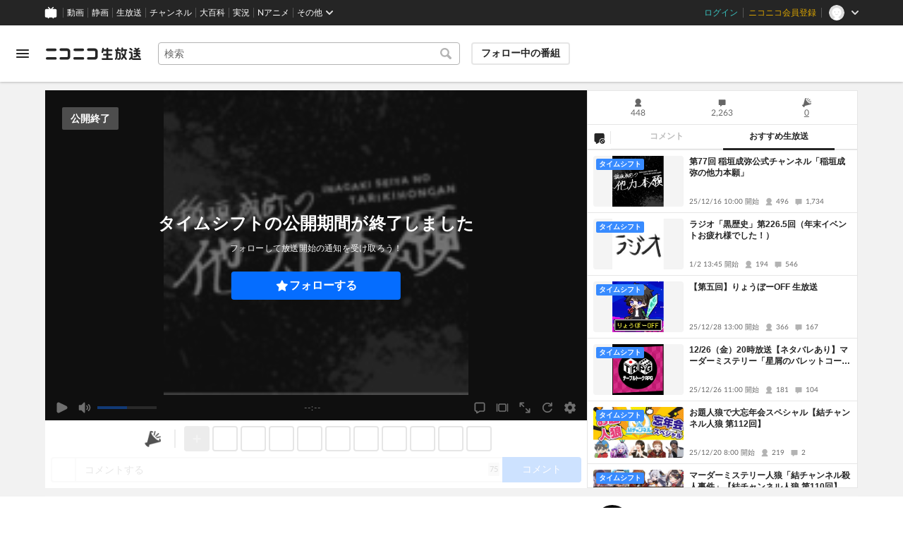

--- FILE ---
content_type: image/svg+xml
request_url: https://nicolive.cdn.nimg.jp/relive/party1-static/nicolive/symbol/ichiba-add-item_icon.26885.svg
body_size: 28
content:
<svg xmlns="http://www.w3.org/2000/svg" viewBox="0 0 24 24"><path style="fill-rule:evenodd" d="M13.18 13.1h4.6v-2.33h-4.6V6.26h-2.36v4.51h-4.6v2.33h4.6v4.64h2.36V13.1z" fill="#fff"/></svg>


--- FILE ---
content_type: image/svg+xml
request_url: https://nicolive.cdn.nimg.jp/relive/party1-static/nicolive-v2/action/reload_icon_border.184f1.svg
body_size: 415
content:
<svg width="24" height="24" viewBox="0 0 24 24" fill="none" xmlns="http://www.w3.org/2000/svg">
<path d="M13 9C13 9.55 13.45 10 14 10H19C19.55 10 20 9.55 20 9V4C20 3.45 19.55 3 19 3C18.45 3 18 3.45 18 4V6C16.42 4.42 14.27 3.5 12 3.5C7.31 3.5 3.5 7.31 3.5 12C3.5 16.69 7.31 20.5 12 20.5C15.46 20.5 18.64 18.36 19.93 15.18C20.14 14.67 19.89 14.09 19.38 13.88C18.87 13.67 18.29 13.92 18.08 14.43C17.1 16.86 14.66 18.5 12.01 18.5C8.43 18.5 5.51 15.58 5.51 12C5.51 8.42 8.43 5.5 12.01 5.5C14.01 5.5 15.89 6.43 17.12 8H14.01C13.46 8 13.01 8.45 13.01 9H13Z" fill="#252525"/>
</svg>


--- FILE ---
content_type: image/svg+xml
request_url: https://nicolive.cdn.nimg.jp/relive/party1-static/nicolive/status/nicopedia-existence-status_exist_circle_icon.1488e.svg
body_size: 409
content:
<svg width="16" height="16" viewBox="0 0 16 16" fill="none" xmlns="http://www.w3.org/2000/svg">
<circle cx="8" cy="8" r="8" fill="#8C0000"/>
<path fill-rule="evenodd" clip-rule="evenodd" d="M3.975 4.675C3.7817 4.675 3.625 4.5183 3.625 4.325V3.975C3.625 3.7817 3.7817 3.625 3.975 3.625H12.025C12.2183 3.625 12.375 3.7817 12.375 3.975V4.325C12.375 4.41783 12.3381 4.50685 12.2725 4.57249C12.2069 4.63813 12.1178 4.675 12.025 4.675H9.05L8 5.725H11.325C11.5183 5.725 11.675 5.8817 11.675 6.075V12.025C11.675 12.2183 11.5183 12.375 11.325 12.375H4.675C4.4817 12.375 4.325 12.2183 4.325 12.025V6.075C4.325 5.8817 4.4817 5.725 4.675 5.725H6.25L7.3 4.675H3.975ZM6.25 9.225C6.15335 9.225 6.075 9.30335 6.075 9.4V11.15C6.075 11.1964 6.09344 11.2409 6.12626 11.2737C6.15908 11.3066 6.20359 11.325 6.25 11.325H9.75C9.79641 11.325 9.84092 11.3066 9.87374 11.2737C9.90656 11.2409 9.925 11.1964 9.925 11.15V9.4C9.925 9.30335 9.84665 9.225 9.75 9.225H6.25ZM6.25 6.775C6.15335 6.775 6.075 6.85335 6.075 6.95V8C6.075 8.09665 6.15335 8.175 6.25 8.175H9.75C9.84665 8.175 9.925 8.09665 9.925 8V6.95C9.925 6.85335 9.84665 6.775 9.75 6.775H6.25Z" fill="white"/>
</svg>
